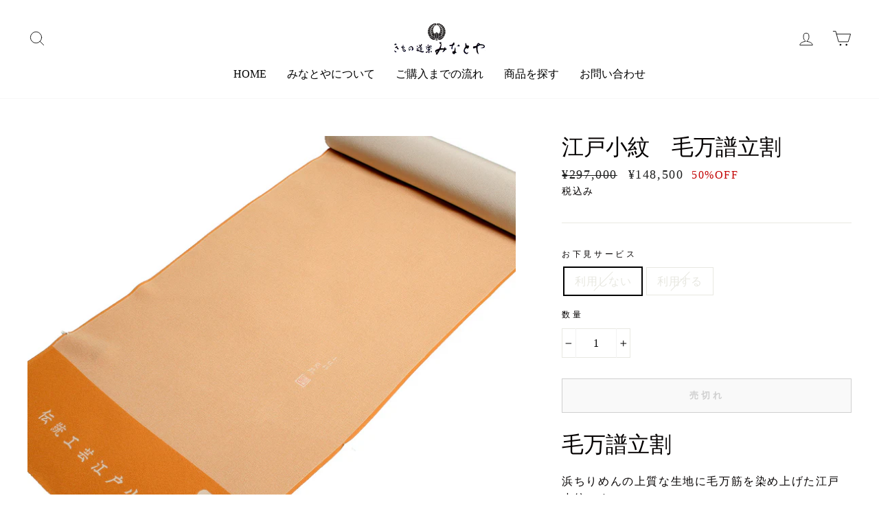

--- FILE ---
content_type: text/css
request_url: https://kimono-minatoya.jp/cdn/shop/t/2/assets/original.scss?v=20279607187568136011616336930
body_size: 2920
content:
$fsize_m:16px;
$fsize_l1:36px;
$fsize_l2:32px;
$fsize_l3:24px;
$fsize_l4:18px;
$fsize_l5:12px;


$fcolor_black:#040000;

$color_main:#8F77B5;
$color_accent:#FFB11B;
$color_background:rgba(143,119,181,0.08);
$color_main_hover:rgba(143,119,181,0.8);
$color_accent_hover:rgba(255,177,27,0.8);



$line-height-base:1.6;
$line-height-heading:1.5;
$letter-spacing-base:.1em;

body{
  margin: 0;
  font-size: $fsize_m;
  font-family:"	Hiragino Mincho ProN","ヒラギノ明朝 ProN","Yu Mincho","游明朝";
  color: $fcolor_black;
  height: 100%;
  letter-spacing: $letter-spacing-base;
  overflow-x: hidden;
  width: 100%;
  height: 100%;
}

button:focus {
	outline:0;
}

.margin-sp-mt{
    @media screen and (min-width: 768px){
        display: none;
    }
}

.margin-sp-pc{
    @media screen and (max-width: 767px){
        display: none;
    }
    height: 2.5rem;
}

.section_topimage{
    img{
        width:100%;
    }
}

.section_catch-copy{
    img{
        width:100%;
    }
    .catch-copy_expwrapper{
        display: flex;
        align-items: center;
    }
    .catch_copy_wrapper{
        color: white;
        -webkit-writing-mode:vertical-rl;
        font-size: 40px;
        @media screen and (max-width: 767px){
            display: flex;
            align-items: center;
            margin-bottom: 4rem;
         }
    }
    .height-2rem{
        height: 2rem;
    }
    .height-3rem{
        height: 3rem;
    }
    .exp_wrapper{
        @media screen and (max-width: 767px){
            margin-top: 1.0rem;
         }
         line-height:1.8;
    }
    color:white;
}

.fsize_l2{
    font-size: $fsize_l2;
}

.bg_main{
    background-color: $color_main;
    width: 100%;
}

.bg_light{
    background-color: $color_background;
    width: 100%;
}

.py-30rem{
    padding-top: 3rem;
    padding-bottom: 3rem;
}

.py-50rem{
    padding-top: 5rem;
    padding-bottom: 5rem;
}

.pb-05rem{
    padding-bottom: 0.5rem;
}

.pb-15rem{
    padding-bottom: 1.5rem;
}

.pb-25rem{
    padding-bottom: 2.5rem;
}

.pb-30rem{
    padding-bottom: 3rem;
}
.pb-50rem{
    padding-bottom: 5rem;
}

.pt-05rem{
    padding-top: 0.5rem;
}

.pt-10rem{
    padding-top: 1.0rem;
}

.pt-20rem{
    padding-top: 2.0rem;
}

.pt-25rem{
    padding-top: 2.5rem;
}

.pt-35rem{
    padding-top:3.5rem;
}

.mt-05rem{
    margin-top:0.5rem;
}

.mt-10rem{
    margin-top:1.0rem;
}

.mt-15rem{
    margin-top:1.5rem;
}

.mt-20rem{
    margin-top:2.0rem;
}

.mt-25rem{
    margin-top:2.5rem;
}

.mt-35rem{
    margin-top:3.5rem;
}

.mb-05rem{
    margin-bottom:0.5rem;
}

.mb-10rem{
    margin-bottom:1.0rem;
}


.mb-15rem{
    margin-bottom:1.5rem;
}
.mb-15rem{
    margin-bottom:1.5rem;
}

.mb-20rem{
    margin-bottom:2.0rem;
}

.mb-25rem{
    margin-bottom:2.5rem;
}

.mb-30rem{
    margin-bottom:3.0rem;
}

.mb-40rem{
    margin-bottom:4.0rem;
}

.mb-50rem{
    margin-bottom:5.0rem;
}

.line-height-base{
    line-height:$line-height-base;
}

.line-height-heading{
    line-height:$line-height-heading;
}

.section_title{
    
    font-size: 24px;
}











.min-width-768_disapper{
    @media screen and (min-width: 768px){
       display: none;
    }
}

.max-width-767_disapper{
    @media screen and (max-width: 767px){
       display: none;
    }
}

@media screen and (min-width: 768px){
    .br-sp {display: none; }
}

.img_anime_wrap{
    overflow: hidden;
    img{
        transition-duration: 0.5s;
        &:hover{
            transition-duration: 0.5s;
            transform: scale(1.1);
            opacity: 0.8;
        }
    }
}

.flex-center_mb{
    display: flex;
    align-items: center;
    @media screen and (min-width: 768px){
        display: none;
     }
}

.text-justify{
    text-align: justify;
    text-justify: inter-ideograph;
}

.button{
    padding:16px 20px;
    background-color:white;
    text-align: center;
    transition:opacity 0.3s;
    &:hover{
        opacity: 0.8;
        cursor: pointer;
        text-decoration: none;
        
    }
}

@mixin btn-style{
    padding:16px 20px;
    text-align: center;
    -webkit-transition: all 0.5s;
    -moz-transition: all 0.5s;
    -ms-transition: all 0.5s;
    -o-transition: all 0.5s;
    transition: all 0.5s;
    &:hover{
        opacity: 0.8;
        cursor: pointer;
        text-decoration: none;
    }
}

.purple_button{
    @include btn-style;
    background-color:white;
    border: solid 1px $color_main;
    color: $color_main;
    &:hover{
        color:$color_main_hover;
    }
}

.yellow_button{
    @include btn-style;
    color: white;
    background-color: $color_accent;
    border: none;
}


.top-wrapper{
    color: white;
    text-align: center;
    background: url("../../img/pcMain.png");
    background-size: cover;
    margin: 0 auto;/* 固定 */
    background-position: center center;  
    padding-top: 218px;
    height: 100vh;
    background-position: center center;
    background-repeat: no-repeat;
    padding-bottom: 232px;
}

.intro_text_wrappers{
    display: flex;
    justify-content: center;
    align-items: center;
    @media (max-width: 767px){
        margin-top: 1rem;
        margin-bottom:1rem;
    }
    .text-wrapper{
        @media (min-width: 768px){
            width: 85%;
            .text-title{
                margin-top:1.5rem;
            
            
            }
        }
    }
    .exp_wrapper{
        @media (min-width: 992px){
            margin-top:1.0rem;
        }
        @media (max-width: 991px){
            margin-top:0.5rem;
        }
    }
    .overflow-hidden{
        overflow: hidden;
    }
}

.news_list{
    list-style: none;
    text-align:left;
    padding-left: 0px;
    .news_item{
        border-top: 1px solid #e9e9e9;
        width: 100%;
        padding: 1.5rem 1rem;
        @media screen and (min-width: 768px){
            display: table;
            }
        time{
            @media screen and (min-width: 768px){
                display: table-cell;
            }
            width: 200px;
        }
        span{
            @media screen and (min-width: 768px){
                display: table-cell;
            }
        }
        .margin-sp{
            height: 0.5rem;
        }
    }
    .news_item_bottom{
        border-bottom: 1px solid #e9e9e9;
    }
}

.section_topics{
    .imagebutton_wrapper{
        position: relative;
        a{
            position: absolute;
            top: 0;
            left: 0;
            width: 100%;
            height: 100%;
        }
        img
        {
            width: 100%;
        }
        &:hover{
            opacity: 0.8;
        }
    }
}

.scene_text_copy{
    -webkit-writing-mode:vertical-rl;
    font-size:40px;
    @media (max-width: 991px){
        font-size:$fsize_l2;
    }
}

.section_scene{
    img{
        width: 100%;
        
        @media screen and (min-width: 768px){
            margin-top:60px;
        }
    }
    .scene_text_wrapper{
        display: flex;
        @media (max-width: 991px){
            margin-top:1.0rem;
        }
        .scene_text_copy{
            -webkit-writing-mode:vertical-rl;
            font-size:40px;
            @media (max-width: 991px){
                font-size:$fsize_l2;
            }
        }
        .scene_exp-and-button_container_right
        {
            display: flex;
            justify-content: center;
            align-items: center;
            .scene_exp-and-button_wrapper{
                margin-left:1rem;
                margin-right:0.5rem;
                @media (max-width: 991px){
                    margin-left:0.0rem;
                    margin-right:0.5rem;
                }
            }
        }
        .scene_exp-and-button_container_left
        {
            display: flex;
            justify-content: center;
            align-items: center;
            .scene_exp-and-button_wrapper{
                margin-right:1rem;
                margin-left:0.5rem;
                @media (max-width: 991px){
                    margin-right:0.0rem;
                    margin-left:0.5rem;
                }
            }
        }
    }
}

.section_accessories{
    .imagebutton_wrapper{
        position: relative;
        a{
            position: absolute;
            top: 0;
            left: 0;
            width: 100%;
            height: 100%;
        }
        img
        {
            width: 100%;
        }
        &:hover{
            opacity: 0.8;
        }
    }
}




.section_review{
    img{
        width: 100%;
        height: auto;
    }
    .for_margin{
        @media screen and (max-width: 767px){
            margin-top:1rem;
        }
    }
}

.section_access{
    li ul::before{
        content: "-";
    }
    .gmap {
        height: 0;
        overflow: hidden;
        
        padding-bottom: 40%;
        position: relative;
        iframe {
        position: absolute;
        left: 0;
        top: 0;
        height: 100%;
        width: 100%;
        }
    }
}



.text-wrappers{
    display: flex;
    justify-content: center;
    align-items: center;
    span{
        font-size: 56px;
    }
    @media (max-width: 767px){
        margin-top: 1rem;
        margin-bottom:1rem;
    }
    .text-wrapper{
    @media (min-width: 768px){
        width: 75%;
        margin-top: 1rem;
        margin-bottom:1rem;
        }
    }
}


.text-wrappers{
    display: flex;
    justify-content: center;
    align-items: center;
    span{
        font-size: 56px;
    }
    @media (max-width: 767px){
        margin-top: 1rem;
        margin-bottom:1rem;
    }
    .text-wrapper{
    @media (min-width: 768px){
        width: 75%;
        margin-top: 1rem;
        margin-bottom:1rem;
        }
    }
}

.main-wrapper-1{
    overflow: hidden;
    img{
        width:100%;
    }
    @media (max-width: 992px){
        .text-wrapper{
            margin-top: 2rem;
        }
        .inside-wrappers{
            margin-top: 2rem;
        }
    }
    @media (min-width: 992px){
        .inside-wrappers{
            display: flex;
            .inside-wrapper{
               width: 80%;
            }
        }
        .wrappers-left{
            justify-content: flex-end;
        }
        .wrappers-right{
            justify-content: flex-start;
        }
    }
}

.sm-feature-wrapper{
    .feature-icon{
            font-size: 72px;
            color: $color_main;
    }
    @media (max-width: 543px){
        display: flex;
        justify-content: flex-start;
        .icon-wrapper{
            align-self: center;
            margin-right: 22px;
        }
        .feature-icon{
            height: 72px;
            width: 72px;
        }
        h5{
            text-align: left;
        }
        .sm-features-text{
            flex:1;
        }
    }
}

.features-wrapper{
    
    .width-control{
        display: flex;
        
    }
    img{
        width:100%;
    }
}

.sm-features-wrappers{
    text-align: center;
}

.recipe-wrapper{
    img{
        width:100%;
    }
}

.review-wrapper{
    background-color: $color_main;
    .container{
        display: flex;
        flex-wrap: wrap;
        justify-content: space-between;
    }
    .review-card{
        background-color: white;
        height: 559px;
        width: 345px;
        border-radius: 15px;
        border: 1px solid rgb(204,204,204);
        margin-bottom: 2rem;
        display: flex;
        justify-content: center;
        align-items: center;
        .review-text{
            position: relative;
            width: 71%;
            height: 80%;
            .right{
                text-align: right;
                position: absolute;
                right:0;
                bottom: 0;
            }
            .left{
                text-align: left;
            }
            .quote{
                font-weight: bold;
                font-size: 1.5rem;
            }
        }
    }
}

.request-wrapper{
    p{
        margin-bottom: 3rem;
    }
}

.sns-wrapper{
    background: #F68655;
    .icon{
        color: #3E3B39;
        font-size: 22px;
        margin-right: 40px;
        margin-left: 40px;
    }
}

.section_youtube{
    // position: relative;
    // padding-bottom: calc(315 / 560 * 100%);
    .wrapper_youtube{
        iframe{
            width: 95%;
        }
        display: flex;
        justify-content: center;
        @media screen and (max-width: 991px){
            margin-bottom: 1rem;
        }
        .hello{
            margin-left: 0.5rem;
        }
    }
}
footer{
    background-color: $color_main;
    color: white;
    .footer_title_wrapper{
        font-size: 18px;
        
        @media screen and (max-width: 767px){
            margin-bottom: 1rem;
         }
    }
    .footer_title_wrapper_sep{
        @media screen and (max-width: 767px){
            margin-top: 2.5rem;
         }
    }
    ul{
        padding-left: 0rem;
    }
    a{
        color: white;
        &:hover{
            text-decoration:none;
            color: rgba(255,255,255,0.8);
        }
    }
    .lineat{
        width: 100%;
    }
    .sns_icon{
        color: white;
    }
    .text_copy-right{
        font-size: 10px;
    }
    .footer_item_wrapper{
        @media screen and (max-width: 767px){
            border-top: 1px solid #e9e9e9;
            border-collapse: collapse;
            border-bottom: 1px solid #e9e9e9;
         }
    }
    .footer_item_wrapper + .footer_item_wrapper{
        @media screen and (max-width: 767px){
            border-top: none;
         }
    }
    .footer_item_footer{
        @media screen and (max-width: 767px){
            display: none;
         }
        position: relative;
    }
    .footer_button{
        float: right;
        @media screen and (min-width: 768px){
            display: none;
         }
    }
    .footer_item_header{
        position: relative;
        font-weight: bold;
    }
    .inactive::after{
        content:"+";
        position: absolute;
        top: 50%;
        right: 0px;
        margin-top: -12px;
        @media screen and (min-width: 768px){
            display: none;
        }
    }
    .active::after{
        content:"×";
    }
}

// #buy-top-main{
//     width: 100%;
// }

// #buy-daily-main{
//     width: 100%;
// }

// #buy-gift-main{
//     width: 100%;
// }
// .common-thumbnails{
//     display: flex;
//     justify-content: space-between;
//     img{
//         width: 18%;
//         height: 18%;
//     }
// }

// .common-text-wrappers{
//     display: flex;
//     align-items: center;
//     justify-content: center;
//     overflow: hidden;
//     .common-text-wrapper{
//         @media (min-width: 992px){
//         width: 90%;
//     }
//         @media (max-width: 992px){
//         margin-top: 3rem;
//     }
//     }
// }

// .buy-daily-wrapper{
//     li{
//         font-size: 18px;
//     }
// }

// .buy-gift-wrapper{
//     li{
//         font-size: 18px;
//     }   
// }

// .message-wrapper{
//     @media(min-width: 544px){
//         width: 66%;
//     }
//     margin: auto;
//     margin-bottom: 3rem;
// }



// .currentImage{
//     border: 2px $color_main solid;}

// .slider{
//     margin: 100px auto;
//     width: 80%;
// }
// .slider img{
//     height: auto;
//     width: 100%;
// }
// /*slick setting*/
// .slick-prev:before,
// .slick-next:before {
//     color: #000;
// }

 .css-fade5--in {
    
    animation-name: fade-in5;
    animation-duration: 1s; 
    animation-timing-function: ease-out; 
    animation-delay: 0; 
    animation-iteration-count: 1; 
    animation-direction: normal; 
    animation-fill-mode: forwards; 
  }
  
  @keyframes fade-in5 {
    0% {
        opacity: 0;
        transform: translate3d(0, 30px, 0);
    }
    100% {
        opacity: 1;
        transform: translate3d(0, 0, 0);
    }
  }

// .fixed_footer{
//     width: 100%;
//     background: $color_main;
//     position: absolute;
//     bottom: 0;
//     position: fixed;
//     height: $headerheight;
//     box-shadow: 0 -1px 1px rgba(0,0,0,0.3);
//     z-index: 5;
//     .flex_content{
//         display:flex;
//         justify-content: space-between;
//         align-items: center;
//         height: $headerheight;
//     }
//     span{
//         font-size: 28px;
//     }
//     .white-button{
//         @extend .button;
//         background-color: white;
//         color:$color_main;
//         &:hover{
//             color:$color_main;
//         }
//     }
// }

// .comparison-wrapper{
//     .th-left{
//         width: 62.5%;
//         position: relative;
//     }
//     .th-left::before{
//         position: absolute;
//         top: -14px;
//         background: $color_main;
//         height: 15px;
//         width: 100%;
//         content: '';
//         z-index: 2;
//         left: 0;
//     }
//     table{
//         border-collapse: collapse;
//         margin: auto;
//         width: 100%;
//     }
//     .td-left{
//     position: relative;
//     }
//     .td-left::before{
//         background: $color_main;
//         width: 4px;
//         height: calc(100% + 2px);
//         z-index: 1;
//         position: absolute;
//         content: '';
//         left: 0px;
//         top: -2px;
//     }
//     .td-left::after{
//         background: $color_main;
//         width: 4px;
//         height: calc(100% + 2px);
//         z-index: 1;
//         position: absolute;
//         content: '';
//         right: 0px;
//         top: -2px;
//     }
//     .have-border-light{
//     border-bottom: 1px solid rgb(231, 231, 231);
//     }
//     .have-border-deep{
//         border-right: 1px solid rgb(204,204,204);
//     }
//     .have-border-deep-bottom{
//         border-bottom: 1px solid rgb(204,204,204);
//     }
//     .have-border-deep-bottom{
//         border-bottom: 1px solid rgb(204,204,204);
//     }
//     .have-border-bottom-main{
//         border-bottom: 4px solid $color_main;
//     }
// }

// .bg-main{
//     background: $color_main;
// }

// .bg-sub{
//     background:rgb(124, 125, 133);
// }

// .bg-sub-light{
//     background:rgba(124, 125, 133, 0.2);
// }

// .fontsize-bigger1{
//     font-size: 1.5rem;
// }

// .fontsize-bigger2{
//     font-size: 1.2rem;
// }

// .bg-main-light{
//     background:$color_background;
// }

.aboutcompany{  
    table{
        margin: auto;
        width: 100%;
        .td-left{
            width: 6rem;
        }
    }
}

.fade_from_bottom {
    opacity: 0;
    -webkit-transition: all 1s;
    -moz-transition: all 1s;
    -o-transition: all 1s;
    -ms-transition: all 1s;
    
    transform : translate(0, 50px);
    transition : all 750ms;
}

.fade_from_right{
    opacity: 0;
    -webkit-transition: all 1s;
    -moz-transition: all 1s;
    -o-transition: all 1s;
    -ms-transition: all 1s;
    transform : translateX(50px);
    transition : all 750ms;
}

.fade_from_left{
    opacity: 0;
    -webkit-transition: all 1s;
    -moz-transition: all 1s;
    -o-transition: all 1s;
    -ms-transition: all 1s;
    transform : translate(-50px, 0);
    transition : all 750ms;
}

.fade_on {
    opacity: 1;
    transform: translate(0, 0);
}

.buy-text-wrappers{
    overflow: hidden;
}

.liquidtest{
    color: #F68655;
}

td{
    padding-top: 1rem;
    padding-bottom: 1rem;
    vertical-align:top;
}

.td-first{
    width: 30%;
    padding-right: 0.5rem;
}

.td-second{
    width: 70%;
}

.page_online-consulting{
    div{
        width: 100%;
    }
    .step-wrapper{
        margin-bottom: 2rem;
    }
    .title{
        font-size: $fsize_l4;
        margin-bottom: 0.5rem;
    }
    .emphasis{
        font-weight: bold;
        color: #FFB11B;
    }
}

.page_purchase{
    div{
        width: 100%;
    }
    .step-wrapper{
        margin-bottom: 2rem;
    }
    .title{
        font-size: $fsize_l4;
        margin-bottom: 0.5rem;
    }
    table, td, th {
        border: 1px $fcolor_black solid;
        }
    table{
        width:100%;
    }
    .td-first{
        width: 50%;
        padding-left: 0.5rem;
        padding-right: 0.5rem;
    }
    .td-second{
        width: 50%;
        padding-left: 0.5rem;
        padding-right: 0.5rem;
    }
}

.page_about-minatoya{
    .section_idea{
        img{
            width: 67%;
        }
        .idea-wrapper{
            display: flex;
            align-items: center;
        }
    }
    .fsize_l5{
        font-size: $fsize_l5;
    }
}

.width-30{
    width:30%;
}

.page_service_preview{
    .step-wrapper{
        margin-bottom: 2rem;
    }
    .title{
        font-size: $fsize_l4;
        margin-bottom: 0.5rem;
    }
    .emphasis{
        font-weight: bold;
        color: #FFB11B;
    }
}

.page_how-to-use{
    .step-wrapper{
        margin-bottom: 2rem;
    }
    .title{
        font-size: $fsize_l4;
        margin-bottom: 0.5rem;
    }
    .emphasis{
        font-weight: bold;
        color: #FFB11B;
    }
    table, td, th {
        border: 1px $fcolor_black solid;
        }
    table{
        width:100%;
    }
    .td-first{
        width: 50%;
        padding-left: 0.5rem;
        padding-right: 0.5rem;
    }
    .td-second{
        width: 50%;
        padding-left: 0.5rem;
        padding-right: 0.5rem;
    }
}


.page_terms-of-use{
    .article-wrapper{
        margin-top: 2rem;
    }
    p{
        font-weight: bold;
    }
    li{
        padding-bottom: 0.5rem;
    }
}

.page_privacy-policy{
    li{
        padding-top: 1rem;
        padding-bottom: 1rem;
    }
}
